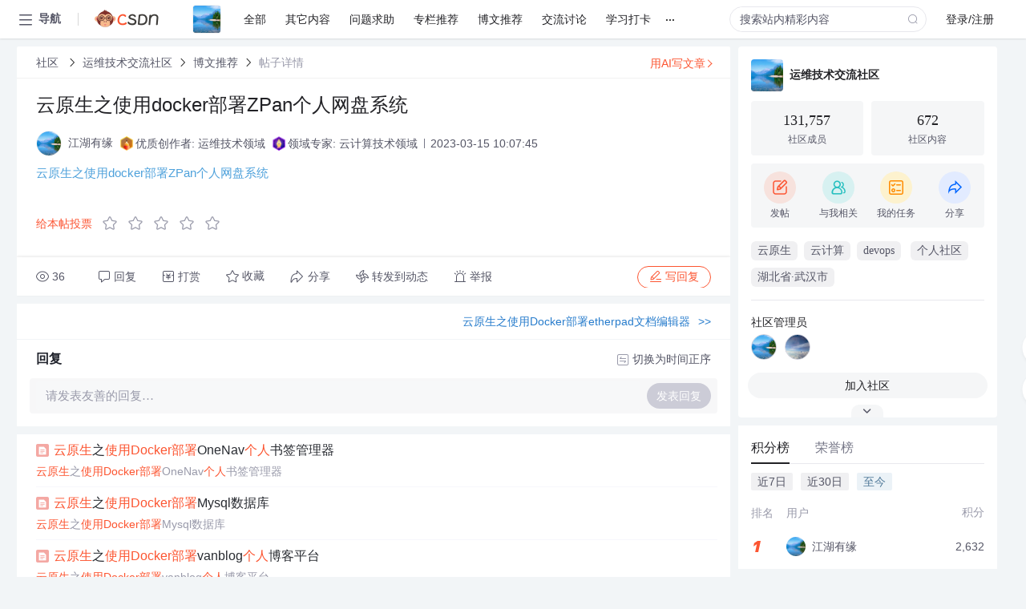

--- FILE ---
content_type: text/html; charset=utf-8
request_url: https://bbs.csdn.net/topics/614065672
body_size: 15096
content:
<!doctype html><html lang="zh" data-server-rendered="true" data-v-6816b447><head><title>云原生之使用docker部署ZPan个人网盘系统-CSDN社区</title> <meta name="keywords" content=""> <meta name="description" content="以下内容是CSDN社区关于云原生之使用docker部署ZPan个人网盘系统相关内容，如果想了解更多关于运维技术交流社区社区其他内容，请访问CSDN社区。"> <meta http-equiv="content-type" content="text/html;charset=utf-8"> <meta name="viewport" content="width=device-width"> <meta name="referrer" content="always"> <!----> <!----> <meta name="applicable-device" content="pc"> <!----> <!----> <!----> <!----> <!----> <!----> <!----> <link rel="shortcut icon" href="https://g.csdnimg.cn/static/logo/favicon32.ico" type="image/x-icon"> <link rel="canonical" href="https://bbs.csdn.net/topics/614065672"> 
          <meta name="csdnFooter" content='{"type":"2","el":".public_pc_right_footer2020"}'>
       <!----> 
          <meta name="report" content={"spm":"1035.2249","pid":"ucenter","extra":"{\"id\":338494,\"topicId\":614065672}"} />
       <script src="https://g.csdnimg.cn/??lib/jquery/1.12.4/jquery.min.js,user-tooltip/2.7/user-tooltip.js,lib/qrcode/1.0.0/qrcode.min.js"></script> <script src='//g.csdnimg.cn/common/csdn-report/report.js' type='text/javascript'></script> 
         <script src="https://g.csdnimg.cn/user-ordercart/2.1.0/user-ordercart.js?ts=2.1.0"></script>
       <!----> 
          <script src="https://g.csdnimg.cn/common/csdn-login-box/csdn-login-box.js" defer></script>
       
         <script src="https://g.csdnimg.cn/user-ordertip/3.0.2/user-ordertip.js?t=3.0.2"></script>
       <!----> <!----> 
         <script src="https://g.csdnimg.cn/user-accusation/1.0.3/user-accusation.js"></script>
       
        <script type="application/ld+json">
          {
            "@context": "https://ziyuan.baidu.com/contexts/cambrian.jsonld",
            "@id": "https://bbs.csdn.net/topics/614065672",
            "appid": "1638831770136827",
            "pubDate": "2023-03-15T10:07:45+08:00",
            "title": "云原生之使用docker部署ZPan个人网盘系统",
            "upDate": "2023-03-15T10:07:45+08:00"
          }
        </script>
       <!----> <!----> <!----> <!----><link rel="stylesheet" href="https://csdnimg.cn/release/cmsfe/public/css/common.3b782f12.css"><link rel="stylesheet" href="https://csdnimg.cn/release/cmsfe/public/css/tpl/ccloud-detail/index.9badf0c8.css"></head> <body><!----> <div id="app"><div><div class="main"><div class="page-container page-component"><div data-v-6816b447><div class="home_wrap" style="padding-top:48px;background-color:#f2f5f7;" data-v-6816b447><div data-v-6816b447>
        <script type="text/javascript" src="https://g.csdnimg.cn/lib/swiper/6.0.4/js/swiper.js" defer></script>
      </div> <div id="floor-user-content_562" data-editor="1111" data-v-6816b447><div comp-data="[object Object]" data-v-229a00b0><div data-v-51b52e74 data-v-229a00b0><div id="pub-short" data-v-51b52e74></div> <div id="pub-long" data-v-51b52e74></div></div> <!----> <div class="content detail-content-box cloud-maintainer" data-v-229a00b0><div class="detail-container com-list-box" data-v-4a5a7f56 data-v-229a00b0><div class="detail-main" data-v-4a5a7f56><div class="inner" data-v-4a5a7f56><div class="msgComponent" data-v-56585d28 data-v-4a5a7f56><!----> <div class="cloud-breadcrumb" data-v-56585d28><div aria-label="Breadcrumb" role="navigation" class="el-breadcrumb" data-v-56585d28><span class="el-breadcrumb__item" data-v-56585d28><span role="link" class="el-breadcrumb__inner"><a href="https://bbs.csdn.net" class="active" data-v-56585d28>
          社区
        </a></span><span role="presentation" class="el-breadcrumb__separator"></span></span> <span class="el-breadcrumb__item" data-v-56585d28><span role="link" class="el-breadcrumb__inner"><a href="https://bbs.csdn.net/forums/compute" class="active" data-v-56585d28>运维技术交流社区</a></span><span role="presentation" class="el-breadcrumb__separator"></span></span> <span class="el-breadcrumb__item" data-v-56585d28><span role="link" class="el-breadcrumb__inner"><a href="https://bbs.csdn.net/forums/compute?typeId=2515653" class="active" data-v-56585d28>博文推荐</a></span><span role="presentation" class="el-breadcrumb__separator"></span></span> <span class="el-breadcrumb__item" data-v-56585d28><span role="link" class="el-breadcrumb__inner"><a href="" class="forbit" data-v-56585d28>帖子详情</a></span><span role="presentation" class="el-breadcrumb__separator"></span></span></div></div> <!----> <div class="type-main" data-v-56585d28><!----> <div class="rich-text msg-item msg-rich" data-v-0c168368 data-v-56585d28><div class="item-desc-wrap" data-v-0c168368><div class="item-title" data-v-0c168368><!----> <div class="blog" style="padding-top: 17px;" data-v-0c168368><div class="flex align-items-center" data-v-0c168368><!----> <h1 data-v-0c168368>云原生之使用docker部署ZPan个人网盘系统</h1></div> <div class="user-card" data-v-0c168368><div class="user-title flex align-center" data-v-21e3c89c data-v-0c168368><a href="https://blog.csdn.net/jks212454" target="_blank" class="flex align-center" data-v-21e3c89c><img src="https://profile-avatar.csdnimg.cn/22e7003ab657439ebd06e1ad762a7c7a_jks212454.jpg!1" alt class="head" data-v-21e3c89c> <span class="name" data-v-21e3c89c>江湖有缘</span></a> <span class="cop flex1" data-v-21e3c89c><!----> <!----> <div class="cop-name" data-v-21e3c89c><img src="https://i-operation.csdnimg.cn/images/b6e4d056bf60411fb3dca60bc68c7b39.png" alt data-v-21e3c89c> <span data-v-21e3c89c>优质创作者: 运维技术领域</span></div><div class="cop-name" data-v-21e3c89c><img src="https://i-operation.csdnimg.cn/images/586260c6ecd54b20be60ced2d94df1d8.png" alt data-v-21e3c89c> <span data-v-21e3c89c>领域专家: 云计算技术领域</span></div> <span class="cop-p time" data-v-21e3c89c>2023-03-15 10:07:45</span>  <!----></span> <div class="foot-btn-more" data-v-21e3c89c><!----> <!----></div></div></div> <!----> <!----> <!----> <div id="blogDetail2" class="markdown_views htmledit_views" data-v-0c168368><p><a href="https://blog.csdn.net/jks212454/article/details/129506736?spm&#61;1001.2014.3001.5501" target="_blank">云原生之使用docker部署ZPan个人网盘系统</a></p>
</div></div></div></div> <div class="test" data-v-0c168368>
      ...全文
    </div> <!----></div> <!----> <!----> <!----> <!----> <!----> <div class="vote-outer" style="margin-bottom: 16px;" data-v-56585d28><div class="vote-content" data-v-6331320d data-v-56585d28></div></div> <div class="rates-outer flex align-items-center" data-v-756eb1fa data-v-56585d28><!----> <div role="slider" aria-valuenow="0" aria-valuemin="0" aria-valuemax="5" tabindex="0" class="el-rate" data-v-756eb1fa><span class="el-rate__item" style="cursor:pointer;"><i class="el-rate__icon el-icon-star-off" style="color:#999AAA;"><!----></i></span><span class="el-rate__item" style="cursor:pointer;"><i class="el-rate__icon el-icon-star-off" style="color:#999AAA;"><!----></i></span><span class="el-rate__item" style="cursor:pointer;"><i class="el-rate__icon el-icon-star-off" style="color:#999AAA;"><!----></i></span><span class="el-rate__item" style="cursor:pointer;"><i class="el-rate__icon el-icon-star-off" style="color:#999AAA;"><!----></i></span><span class="el-rate__item" style="cursor:pointer;"><i class="el-rate__icon el-icon-star-off" style="color:#999AAA;"><!----></i></span><span class="el-rate__text" style="color:#555666;"></span></div></div> <!----> <!----></div> <div class="detail-commentbar-box" data-v-56585d28><div class="commentToolbar" data-v-d10a0ac8 data-v-56585d28><div class="user-operate clearTpaErr" data-v-d10a0ac8><span class="sacn" data-v-d10a0ac8><i class="tool-icon icon-sacn" data-v-d10a0ac8></i><span class="num" data-v-d10a0ac8>36</span></span> <span data-report-click="{&quot;spm&quot;:&quot;3001.5988&quot;}" class="reply" data-v-d10a0ac8><i class="tool-icon icon-reply" data-v-d10a0ac8></i><span data-v-d10a0ac8>回复</span></span> <!----> <span class="pay-money" data-v-d10a0ac8><i class="tool-icon icon-pay" data-v-d10a0ac8></i><span data-v-d10a0ac8>打赏</span></span> <span data-report-click="{&quot;spm&quot;:&quot;3001.5987&quot;}" class="collect" data-v-d10a0ac8><i class="tool-icon icon-collect" data-v-d10a0ac8></i>收藏<!----></span> <div class="handle-item share" data-v-ca030a68 data-v-d10a0ac8><span height="384" data-v-ca030a68><div role="tooltip" id="el-popover-8425" aria-hidden="true" class="el-popover el-popper popo share-popover" style="width:265px;display:none;"><!----><div id="tool-QRcode" class="QRcode" data-v-ca030a68><img src="https://csdnimg.cn/release/cmsfe/public/img/shareBg5.9eaaa691.png" alt="" class="share-bg" data-v-ca030a68> <div class="share-bg-box" data-v-ca030a68><div class="share-content" data-v-ca030a68><img src="https://profile-avatar.csdnimg.cn/22e7003ab657439ebd06e1ad762a7c7a_jks212454.jpg!1" alt="" class="share-avatar" data-v-ca030a68> <div class="share-tit" data-v-ca030a68>云原生之使用docker部署ZPan个人网盘系统</div> <div class="share-dec" data-v-ca030a68>云原生之使用docker部署ZPan个人网盘系统 </div> <span class="copy-share-url" data-v-ca030a68>复制链接</span> <div class="shareText" data-v-ca030a68>
            
          </div></div> <div class="share-code" data-v-ca030a68><div class="qrcode" data-v-ca030a68></div> <div class="share-code-text" data-v-ca030a68>扫一扫</div></div></div></div> </div><span class="el-popover__reference-wrapper"><div class="tool-btn share" data-v-d10a0ac8><i class="cty-share" data-v-d10a0ac8></i> <span data-v-d10a0ac8>分享</span></div></span></span></div> <span class="blink-btn" data-v-d10a0ac8><i class="icon-blink" data-v-d10a0ac8></i> <span data-v-d10a0ac8>转发到动态</span></span> <!----> <!----> <span class="report" data-v-d10a0ac8><i class="tool-icon icon-report" data-v-d10a0ac8></i><span data-v-d10a0ac8>举报</span></span> <div class="edit-item" data-v-829a41e2 data-v-d10a0ac8><!----></div> <!----> <div class="reply-box" data-v-d10a0ac8><span data-report-click="{&quot;spm&quot;:&quot;3001.5990&quot;}" class="reply reply-act" data-v-d10a0ac8><i class="icon-edit" data-v-d10a0ac8></i>
        写回复</span></div></div> <!----> <!----> <!----> <!----> <div class="el-dialog__wrapper" style="display:none;" data-v-d10a0ac8><div role="dialog" aria-modal="true" aria-label="配置赞助广告" class="el-dialog topicad-dialog" style="margin-top:15vh;width:500px;"><div class="el-dialog__header"><span class="el-dialog__title">配置赞助广告</span><button type="button" aria-label="Close" class="el-dialog__headerbtn"><i class="el-dialog__close el-icon el-icon-close"></i></button></div><!----><div class="el-dialog__footer"><span class="dialog-footer"><button type="button" class="el-button el-button--default el-button--middle"><!----><!----><span>取 消</span></button> <button type="button" class="el-button el-button--primary submit"><!----><!----><span>
      确 定
    </span></button></span></div></div></div></div></div> <!----> <a href="https://mp.csdn.net/edit?guide=1" target="_blank" data-report-click="{&quot;spm&quot;:&quot;3001.9713&quot;}" data-report-query="spm=3001.9713" class="ai-assistant-entrance" data-v-56585d28><span data-v-56585d28>用AI写文章</span> <span class="r-arrow" data-v-56585d28></span></a></div> <!----> <div class="Comment" data-v-aeae4ab6 data-v-4a5a7f56><!----> <header class="reply-header" data-v-aeae4ab6><div class="reply-info" data-v-aeae4ab6><!---->回复</div> <div class="rit-btn" data-v-aeae4ab6><i class="icon icon-switch" data-v-aeae4ab6></i> <span data-v-aeae4ab6>切换为时间正序</span></div></header> <div class="comment-plugin" data-v-1ba719dd data-v-aeae4ab6><div class="init-box" data-v-1ba719dd><div class="input-box" data-v-1ba719dd>请发表友善的回复…</div> <div class="btn-reply" data-v-1ba719dd>发表回复</div></div> <div data-v-1ba719dd><div class="rich-editor detailReplay" style="display:none;" data-v-06960096 data-v-1ba719dd><!----> <!----> <!----> <div id="mdEditor" class="area" data-v-06960096></div></div></div> <div class="el-dialog__wrapper" style="display:none;" data-v-1ba719dd><div role="dialog" aria-modal="true" aria-label="dialog" class="el-dialog redEnvolope-form-reward-dialog" style="margin-top:15vh;width:400px;"><div class="el-dialog__header"><div class="el-dialog__custom-header"><span class="main_title">打赏红包</span> <img src="[data-uri]" alt="" class="close"></div><!----></div><!----><div class="el-dialog__footer"><span class="dialog-footer"><div class="pay-number"><span>需支付:</span> <span>0.00 </span> <span>元</span></div> <button type="button" class="el-button el-button--default el-button--middle"><!----><!----><span>取 消</span></button> <button type="button" class="el-button el-button--primary disable submit"><!----><!----><span>确 定</span></button></span></div></div></div></div> <!----> <!----></div> <xg-player examineInfo="[object Object]" optionsConfig="[object Object]" data-v-4a5a7f56></xg-player> <div class="recommendList" data-v-ca2d15ac data-v-4a5a7f56><div data-report-view="{&quot;mod&quot;:&quot;popu_645&quot;,&quot;index&quot;:&quot;1&quot;,&quot;dest&quot;:&quot;https://blog.csdn.net/jks212454/article/details/128456147&quot;,&quot;strategy&quot;:&quot;2~default~OPENSEARCH~Rate&quot;,&quot;extra&quot;:&quot;{\&quot;utm_medium\&quot;:\&quot;distribute.pc_relevant_bbs_down_v2.none-task-blog-2~default~OPENSEARCH~Rate-1-128456147-bbs-614065672.264^v3^pc_relevant_bbs_down_cate\&quot;,\&quot;dist_request_id\&quot;:\&quot;1768734311073_86230\&quot;}&quot;,&quot;spm&quot;:&quot;1035.2023.3001.6557&quot;}" class="list-item" data-v-ca2d15ac><div class="recommend-title" data-v-ca2d15ac><img src="[data-uri]" alt data-v-ca2d15ac> <a target="_blank" href="https://blog.csdn.net/jks212454/article/details/128456147" data-report-click="{&quot;mod&quot;:&quot;popu_645&quot;,&quot;index&quot;:&quot;1&quot;,&quot;dest&quot;:&quot;https://blog.csdn.net/jks212454/article/details/128456147&quot;,&quot;strategy&quot;:&quot;2~default~OPENSEARCH~Rate&quot;,&quot;extra&quot;:&quot;{\&quot;utm_medium\&quot;:\&quot;distribute.pc_relevant_bbs_down_v2.none-task-blog-2~default~OPENSEARCH~Rate-1-128456147-bbs-614065672.264^v3^pc_relevant_bbs_down_cate\&quot;,\&quot;dist_request_id\&quot;:\&quot;1768734311073_86230\&quot;}&quot;,&quot;spm&quot;:&quot;1035.2023.3001.6557&quot;}" data-report-query="spm=1035.2023.3001.6557&amp;utm_medium=distribute.pc_relevant_bbs_down_v2.none-task-blog-2~default~OPENSEARCH~Rate-1-128456147-bbs-614065672.264^v3^pc_relevant_bbs_down_cate&amp;depth_1-utm_source=distribute.pc_relevant_bbs_down_v2.none-task-blog-2~default~OPENSEARCH~Rate-1-128456147-bbs-614065672.264^v3^pc_relevant_bbs_down_cate" class="title" data-v-ca2d15ac><em>云原生</em>之<em>使用</em><em>Docker</em><em>部署</em>OneNav<em>个人</em>书签管理器</a></div> <a target="_blank" href="https://blog.csdn.net/jks212454/article/details/128456147" data-report-click="{&quot;mod&quot;:&quot;popu_645&quot;,&quot;index&quot;:&quot;1&quot;,&quot;dest&quot;:&quot;https://blog.csdn.net/jks212454/article/details/128456147&quot;,&quot;strategy&quot;:&quot;2~default~OPENSEARCH~Rate&quot;,&quot;extra&quot;:&quot;{\&quot;utm_medium\&quot;:\&quot;distribute.pc_relevant_bbs_down_v2.none-task-blog-2~default~OPENSEARCH~Rate-1-128456147-bbs-614065672.264^v3^pc_relevant_bbs_down_cate\&quot;,\&quot;dist_request_id\&quot;:\&quot;1768734311073_86230\&quot;}&quot;,&quot;spm&quot;:&quot;1035.2023.3001.6557&quot;}" data-report-query="spm=1035.2023.3001.6557&amp;utm_medium=distribute.pc_relevant_bbs_down_v2.none-task-blog-2~default~OPENSEARCH~Rate-1-128456147-bbs-614065672.264^v3^pc_relevant_bbs_down_cate&amp;depth_1-utm_source=distribute.pc_relevant_bbs_down_v2.none-task-blog-2~default~OPENSEARCH~Rate-1-128456147-bbs-614065672.264^v3^pc_relevant_bbs_down_cate" class="desc" data-v-ca2d15ac><em>云原生</em>之<em>使用</em><em>Docker</em><em>部署</em>OneNav<em>个人</em>书签管理器</a></div><div data-report-view="{&quot;mod&quot;:&quot;popu_645&quot;,&quot;index&quot;:&quot;2&quot;,&quot;dest&quot;:&quot;https://blog.csdn.net/jks212454/article/details/128314856&quot;,&quot;strategy&quot;:&quot;2~default~OPENSEARCH~Rate&quot;,&quot;extra&quot;:&quot;{\&quot;utm_medium\&quot;:\&quot;distribute.pc_relevant_bbs_down_v2.none-task-blog-2~default~OPENSEARCH~Rate-2-128314856-bbs-614065672.264^v3^pc_relevant_bbs_down_cate\&quot;,\&quot;dist_request_id\&quot;:\&quot;1768734311073_86230\&quot;}&quot;,&quot;spm&quot;:&quot;1035.2023.3001.6557&quot;}" class="list-item" data-v-ca2d15ac><div class="recommend-title" data-v-ca2d15ac><img src="[data-uri]" alt data-v-ca2d15ac> <a target="_blank" href="https://blog.csdn.net/jks212454/article/details/128314856" data-report-click="{&quot;mod&quot;:&quot;popu_645&quot;,&quot;index&quot;:&quot;2&quot;,&quot;dest&quot;:&quot;https://blog.csdn.net/jks212454/article/details/128314856&quot;,&quot;strategy&quot;:&quot;2~default~OPENSEARCH~Rate&quot;,&quot;extra&quot;:&quot;{\&quot;utm_medium\&quot;:\&quot;distribute.pc_relevant_bbs_down_v2.none-task-blog-2~default~OPENSEARCH~Rate-2-128314856-bbs-614065672.264^v3^pc_relevant_bbs_down_cate\&quot;,\&quot;dist_request_id\&quot;:\&quot;1768734311073_86230\&quot;}&quot;,&quot;spm&quot;:&quot;1035.2023.3001.6557&quot;}" data-report-query="spm=1035.2023.3001.6557&amp;utm_medium=distribute.pc_relevant_bbs_down_v2.none-task-blog-2~default~OPENSEARCH~Rate-2-128314856-bbs-614065672.264^v3^pc_relevant_bbs_down_cate&amp;depth_1-utm_source=distribute.pc_relevant_bbs_down_v2.none-task-blog-2~default~OPENSEARCH~Rate-2-128314856-bbs-614065672.264^v3^pc_relevant_bbs_down_cate" class="title" data-v-ca2d15ac><em>云原生</em>之<em>使用</em><em>Docker</em><em>部署</em>Mysql数据库</a></div> <a target="_blank" href="https://blog.csdn.net/jks212454/article/details/128314856" data-report-click="{&quot;mod&quot;:&quot;popu_645&quot;,&quot;index&quot;:&quot;2&quot;,&quot;dest&quot;:&quot;https://blog.csdn.net/jks212454/article/details/128314856&quot;,&quot;strategy&quot;:&quot;2~default~OPENSEARCH~Rate&quot;,&quot;extra&quot;:&quot;{\&quot;utm_medium\&quot;:\&quot;distribute.pc_relevant_bbs_down_v2.none-task-blog-2~default~OPENSEARCH~Rate-2-128314856-bbs-614065672.264^v3^pc_relevant_bbs_down_cate\&quot;,\&quot;dist_request_id\&quot;:\&quot;1768734311073_86230\&quot;}&quot;,&quot;spm&quot;:&quot;1035.2023.3001.6557&quot;}" data-report-query="spm=1035.2023.3001.6557&amp;utm_medium=distribute.pc_relevant_bbs_down_v2.none-task-blog-2~default~OPENSEARCH~Rate-2-128314856-bbs-614065672.264^v3^pc_relevant_bbs_down_cate&amp;depth_1-utm_source=distribute.pc_relevant_bbs_down_v2.none-task-blog-2~default~OPENSEARCH~Rate-2-128314856-bbs-614065672.264^v3^pc_relevant_bbs_down_cate" class="desc" data-v-ca2d15ac><em>云原生</em>之<em>使用</em><em>Docker</em><em>部署</em>Mysql数据库</a></div><div data-report-view="{&quot;mod&quot;:&quot;popu_645&quot;,&quot;index&quot;:&quot;3&quot;,&quot;dest&quot;:&quot;https://blog.csdn.net/jks212454/article/details/130448820&quot;,&quot;strategy&quot;:&quot;2~default~OPENSEARCH~Rate&quot;,&quot;extra&quot;:&quot;{\&quot;utm_medium\&quot;:\&quot;distribute.pc_relevant_bbs_down_v2.none-task-blog-2~default~OPENSEARCH~Rate-3-130448820-bbs-614065672.264^v3^pc_relevant_bbs_down_cate\&quot;,\&quot;dist_request_id\&quot;:\&quot;1768734311073_86230\&quot;}&quot;,&quot;spm&quot;:&quot;1035.2023.3001.6557&quot;}" class="list-item" data-v-ca2d15ac><div class="recommend-title" data-v-ca2d15ac><img src="[data-uri]" alt data-v-ca2d15ac> <a target="_blank" href="https://blog.csdn.net/jks212454/article/details/130448820" data-report-click="{&quot;mod&quot;:&quot;popu_645&quot;,&quot;index&quot;:&quot;3&quot;,&quot;dest&quot;:&quot;https://blog.csdn.net/jks212454/article/details/130448820&quot;,&quot;strategy&quot;:&quot;2~default~OPENSEARCH~Rate&quot;,&quot;extra&quot;:&quot;{\&quot;utm_medium\&quot;:\&quot;distribute.pc_relevant_bbs_down_v2.none-task-blog-2~default~OPENSEARCH~Rate-3-130448820-bbs-614065672.264^v3^pc_relevant_bbs_down_cate\&quot;,\&quot;dist_request_id\&quot;:\&quot;1768734311073_86230\&quot;}&quot;,&quot;spm&quot;:&quot;1035.2023.3001.6557&quot;}" data-report-query="spm=1035.2023.3001.6557&amp;utm_medium=distribute.pc_relevant_bbs_down_v2.none-task-blog-2~default~OPENSEARCH~Rate-3-130448820-bbs-614065672.264^v3^pc_relevant_bbs_down_cate&amp;depth_1-utm_source=distribute.pc_relevant_bbs_down_v2.none-task-blog-2~default~OPENSEARCH~Rate-3-130448820-bbs-614065672.264^v3^pc_relevant_bbs_down_cate" class="title" data-v-ca2d15ac><em>云原生</em>之<em>使用</em><em>Docker</em><em>部署</em>vanblog<em>个人</em>博客平台</a></div> <a target="_blank" href="https://blog.csdn.net/jks212454/article/details/130448820" data-report-click="{&quot;mod&quot;:&quot;popu_645&quot;,&quot;index&quot;:&quot;3&quot;,&quot;dest&quot;:&quot;https://blog.csdn.net/jks212454/article/details/130448820&quot;,&quot;strategy&quot;:&quot;2~default~OPENSEARCH~Rate&quot;,&quot;extra&quot;:&quot;{\&quot;utm_medium\&quot;:\&quot;distribute.pc_relevant_bbs_down_v2.none-task-blog-2~default~OPENSEARCH~Rate-3-130448820-bbs-614065672.264^v3^pc_relevant_bbs_down_cate\&quot;,\&quot;dist_request_id\&quot;:\&quot;1768734311073_86230\&quot;}&quot;,&quot;spm&quot;:&quot;1035.2023.3001.6557&quot;}" data-report-query="spm=1035.2023.3001.6557&amp;utm_medium=distribute.pc_relevant_bbs_down_v2.none-task-blog-2~default~OPENSEARCH~Rate-3-130448820-bbs-614065672.264^v3^pc_relevant_bbs_down_cate&amp;depth_1-utm_source=distribute.pc_relevant_bbs_down_v2.none-task-blog-2~default~OPENSEARCH~Rate-3-130448820-bbs-614065672.264^v3^pc_relevant_bbs_down_cate" class="desc" data-v-ca2d15ac><em>云原生</em>之<em>使用</em><em>Docker</em><em>部署</em>vanblog<em>个人</em>博客平台</a></div><div data-report-view="{&quot;mod&quot;:&quot;popu_645&quot;,&quot;index&quot;:&quot;4&quot;,&quot;dest&quot;:&quot;https://blog.csdn.net/jks212454/article/details/130975432&quot;,&quot;strategy&quot;:&quot;2~default~OPENSEARCH~Rate&quot;,&quot;extra&quot;:&quot;{\&quot;utm_medium\&quot;:\&quot;distribute.pc_relevant_bbs_down_v2.none-task-blog-2~default~OPENSEARCH~Rate-4-130975432-bbs-614065672.264^v3^pc_relevant_bbs_down_cate\&quot;,\&quot;dist_request_id\&quot;:\&quot;1768734311073_86230\&quot;}&quot;,&quot;spm&quot;:&quot;1035.2023.3001.6557&quot;}" class="list-item" data-v-ca2d15ac><div class="recommend-title" data-v-ca2d15ac><img src="[data-uri]" alt data-v-ca2d15ac> <a target="_blank" href="https://blog.csdn.net/jks212454/article/details/130975432" data-report-click="{&quot;mod&quot;:&quot;popu_645&quot;,&quot;index&quot;:&quot;4&quot;,&quot;dest&quot;:&quot;https://blog.csdn.net/jks212454/article/details/130975432&quot;,&quot;strategy&quot;:&quot;2~default~OPENSEARCH~Rate&quot;,&quot;extra&quot;:&quot;{\&quot;utm_medium\&quot;:\&quot;distribute.pc_relevant_bbs_down_v2.none-task-blog-2~default~OPENSEARCH~Rate-4-130975432-bbs-614065672.264^v3^pc_relevant_bbs_down_cate\&quot;,\&quot;dist_request_id\&quot;:\&quot;1768734311073_86230\&quot;}&quot;,&quot;spm&quot;:&quot;1035.2023.3001.6557&quot;}" data-report-query="spm=1035.2023.3001.6557&amp;utm_medium=distribute.pc_relevant_bbs_down_v2.none-task-blog-2~default~OPENSEARCH~Rate-4-130975432-bbs-614065672.264^v3^pc_relevant_bbs_down_cate&amp;depth_1-utm_source=distribute.pc_relevant_bbs_down_v2.none-task-blog-2~default~OPENSEARCH~Rate-4-130975432-bbs-614065672.264^v3^pc_relevant_bbs_down_cate" class="title" data-v-ca2d15ac><em>云原生</em>之<em>使用</em><em>Docker</em><em>部署</em>Jpom运维平台</a></div> <a target="_blank" href="https://blog.csdn.net/jks212454/article/details/130975432" data-report-click="{&quot;mod&quot;:&quot;popu_645&quot;,&quot;index&quot;:&quot;4&quot;,&quot;dest&quot;:&quot;https://blog.csdn.net/jks212454/article/details/130975432&quot;,&quot;strategy&quot;:&quot;2~default~OPENSEARCH~Rate&quot;,&quot;extra&quot;:&quot;{\&quot;utm_medium\&quot;:\&quot;distribute.pc_relevant_bbs_down_v2.none-task-blog-2~default~OPENSEARCH~Rate-4-130975432-bbs-614065672.264^v3^pc_relevant_bbs_down_cate\&quot;,\&quot;dist_request_id\&quot;:\&quot;1768734311073_86230\&quot;}&quot;,&quot;spm&quot;:&quot;1035.2023.3001.6557&quot;}" data-report-query="spm=1035.2023.3001.6557&amp;utm_medium=distribute.pc_relevant_bbs_down_v2.none-task-blog-2~default~OPENSEARCH~Rate-4-130975432-bbs-614065672.264^v3^pc_relevant_bbs_down_cate&amp;depth_1-utm_source=distribute.pc_relevant_bbs_down_v2.none-task-blog-2~default~OPENSEARCH~Rate-4-130975432-bbs-614065672.264^v3^pc_relevant_bbs_down_cate" class="desc" data-v-ca2d15ac><em>云原生</em>之<em>使用</em><em>Docker</em><em>部署</em>Jpom运维平台</a></div></div></div></div> <div class="public_pc_right_footer2020" style="display:none;" data-v-4a5a7f56></div></div> <div id="right-floor-user-content_562" data-editor="{&quot;type&quot;:&quot;floor&quot;,&quot;pageId&quot;:143,&quot;floorId&quot;:562}" class="user-right-floor right-box main-box detail-user-right" data-v-229a00b0><div class="__vuescroll" style="height:100%;width:100%;padding:0;position:relative;overflow:hidden;"><div class="__panel __hidebar" style="position:relative;box-sizing:border-box;height:100%;overflow-y:hidden;overflow-x:hidden;transform-origin:;transform:;"><div class="__view" style="position:relative;box-sizing:border-box;min-width:100%;min-height:100%;"><!----><div comp-data="[object Object]" baseInfo="[object Object]" community="[object Object]" class="introduce" data-v-4722a3ae><div class="introduce-title" data-v-4722a3ae><div class="img-info" data-v-4722a3ae><a href="https://bbs.csdn.net/forums/compute" class="community-img" data-v-4722a3ae><img src="https://img-community.csdnimg.cn/avatar/07cc5c934eb8432ca91eb16135a61d60.png" alt data-v-4722a3ae> <div title="运维技术交流社区" class="community-name" data-v-4722a3ae>
          运维技术交流社区
        </div></a></div></div> <div class="content" data-v-4722a3ae><div class="detail" data-v-4722a3ae><div title="131757" class="item" data-v-4722a3ae><p class="num" data-v-4722a3ae>
          131,757
          </p> <p class="desc" data-v-4722a3ae>
          社区成员
        </p></div> <div title="672" class="item" data-v-4722a3ae><a href="https://bbs.csdn.net/forums/compute" target="_blank" data-v-4722a3ae><p class="num" data-v-4722a3ae>
            672 
            </p> <p class="desc" data-v-4722a3ae>
            社区内容
          </p></a></div></div> <div class="detail-btns" data-v-4722a3ae><div class="community-ctrl-btns_wrapper" data-v-0ebf603c data-v-4722a3ae><div class="community-ctrl-btns" data-v-0ebf603c><div class="community-ctrl-btns_item" data-v-0ebf603c><div data-v-160be461 data-v-0ebf603c><div data-report-click="{&quot;spm&quot;:&quot;3001.5975&quot;}" data-v-160be461><img src="https://csdnimg.cn/release/cmsfe/public/img/topic.427195d5.png" alt="" class="img sendTopic" data-v-160be461 data-v-0ebf603c> <span data-v-160be461 data-v-0ebf603c>发帖</span></div> <!----> <!----></div></div><div class="community-ctrl-btns_item" data-v-0ebf603c><div data-v-0ebf603c><img src="https://csdnimg.cn/release/cmsfe/public/img/me.40a70ab0.png" alt="" class="img me" data-v-0ebf603c> <span data-v-0ebf603c>与我相关</span></div></div><div class="community-ctrl-btns_item" data-v-0ebf603c><div data-v-0ebf603c><img src="https://csdnimg.cn/release/cmsfe/public/img/task.87b52881.png" alt="" class="img task" data-v-0ebf603c> <span data-v-0ebf603c>我的任务</span></div></div><div class="community-ctrl-btns_item" data-v-0ebf603c><div class="community-share" data-v-4ca34db9 data-v-0ebf603c><div class="handle-item share" data-v-ca030a68 data-v-4ca34db9><span height="384" data-v-ca030a68><div role="tooltip" id="el-popover-2477" aria-hidden="true" class="el-popover el-popper popo share-popover" style="width:265px;display:none;"><!----><div id="tool-QRcode" class="QRcode" data-v-ca030a68><img src="https://csdnimg.cn/release/cmsfe/public/img/shareBg1.98114ddf.png" alt="" class="share-bg" data-v-ca030a68> <div class="share-bg-box" data-v-ca030a68><div class="share-content" data-v-ca030a68><img src="https://img-community.csdnimg.cn/avatar/07cc5c934eb8432ca91eb16135a61d60.png" alt="" class="share-avatar" data-v-ca030a68> <div class="share-tit" data-v-ca030a68>运维技术交流社区</div> <div class="share-dec" data-v-ca030a68>欢迎云计算、网络、云原生、大数据、服务器、Devops、python等领域工程师，一起互相学习交流，提升技术！</div> <span class="copy-share-url" data-v-ca030a68>复制链接</span> <div class="shareText" data-v-ca030a68>
            
          </div></div> <div class="share-code" data-v-ca030a68><div class="qrcode" data-v-ca030a68></div> <div class="share-code-text" data-v-ca030a68>扫一扫</div></div></div></div> </div><span class="el-popover__reference-wrapper"><div data-v-0ebf603c><img src="https://csdnimg.cn/release/cmsfe/public/img/share-circle.3e0b7822.png" alt="" class="img share" data-v-0ebf603c> <span data-v-0ebf603c>分享</span></div></span></span></div> <!----></div></div></div> <!----> <div data-v-4fb59baf data-v-0ebf603c><div class="el-dialog__wrapper ccloud-pop-outer2" style="display:none;" data-v-4fb59baf><div role="dialog" aria-modal="true" aria-label="dialog" class="el-dialog el-dialog--center" style="margin-top:15vh;width:70%;"><div class="el-dialog__header"><span class="el-dialog__title"></span><!----></div><!----><div class="el-dialog__footer"><span class="dialog-footer clearfix" data-v-4fb59baf><div class="confirm-btm fr" data-v-4fb59baf>确定</div></span></div></div></div></div></div></div></div> <div style="display:none;" data-v-4722a3ae data-v-4722a3ae><!----> <div class="introduce-desc" data-v-4722a3ae><div class="introduce-desc-title" data-v-4722a3ae>社区描述</div> <span data-v-4722a3ae> 欢迎云计算、网络、云原生、大数据、服务器、Devops、python等领域工程师，一起互相学习交流，提升技术！ </span></div></div> <div class="introduce-text" data-v-4722a3ae><div class="label-box" data-v-4722a3ae><span class="label" data-v-4722a3ae>云原生</span><span class="label" data-v-4722a3ae>云计算</span><span class="label" data-v-4722a3ae>devops</span> <span class="label" data-v-4722a3ae>个人社区</span> <span class="label" data-v-4722a3ae>湖北省·武汉市</span></div></div> <!----> <div class="manage" data-v-4722a3ae><div class="manage-inner" data-v-4722a3ae><span data-v-4722a3ae>社区管理员</span> <ul data-v-4722a3ae><li data-v-4722a3ae><a href="https://blog.csdn.net/jks212454" target="_blank" class="start-img" data-v-4722a3ae><img src="https://profile-avatar.csdnimg.cn/22e7003ab657439ebd06e1ad762a7c7a_jks212454.jpg!1" alt="江湖有缘" class="el-tooltip item" data-v-4722a3ae data-v-4722a3ae></a></li><li data-v-4722a3ae><a href="https://blog.csdn.net/t_c_shaw" target="_blank" class="start-img" data-v-4722a3ae><img src="https://profile-avatar.csdnimg.cn/6cd570628e9b4eaa8285645fbc0025ce_t_c_shaw.jpg!1" alt="奇零才子" class="el-tooltip item" data-v-4722a3ae data-v-4722a3ae></a></li></ul></div></div> <div class="actions" data-v-4722a3ae><!----> <div style="flex:1;" data-v-4722a3ae><div class="join-btn" data-v-4722a3ae>
        加入社区
      </div></div> <!----> <!----></div> <div class="el-dialog__wrapper" style="display:none;" data-v-38c57799 data-v-4722a3ae><div role="dialog" aria-modal="true" aria-label="获取链接或二维码" class="el-dialog join-qrcode-dialog" style="margin-top:15vh;width:600px;"><div class="el-dialog__header"><span class="el-dialog__title">获取链接或二维码</span><button type="button" aria-label="Close" class="el-dialog__headerbtn"><i class="el-dialog__close el-icon el-icon-close"></i></button></div><!----><div class="el-dialog__footer"><span class="dialog-footer" data-v-38c57799></span></div></div></div> <div class="collapse-btn" data-v-4722a3ae><img src="[data-uri]" alt data-v-4722a3ae></div></div><!----><!----><div comp-data="[object Object]" baseInfo="[object Object]" typePage="detail" community="[object Object]" class="floor-user-right-rank" data-v-3d3affee><div class="el-tabs el-tabs--top" data-v-3d3affee><div class="el-tabs__header is-top"><div class="el-tabs__nav-wrap is-top"><div class="el-tabs__nav-scroll"><div role="tablist" class="el-tabs__nav is-top" style="transform:translateX(-0px);"><div class="el-tabs__active-bar is-top" style="width:0px;transform:translateX(0px);ms-transform:translateX(0px);webkit-transform:translateX(0px);"></div></div></div></div></div><div class="el-tabs__content"><div role="tabpanel" id="pane-integral" aria-labelledby="tab-integral" class="el-tab-pane" data-v-3d3affee></div><div role="tabpanel" aria-hidden="true" id="pane-3" aria-labelledby="tab-3" class="el-tab-pane" style="display:none;" data-v-3d3affee></div></div></div> <div class="floor-user-right-rank-score" data-v-608528ce data-v-3d3affee><div class="floor-user-right-rank-score-tabs" data-v-608528ce><ul data-v-608528ce><li data-v-608528ce>
        近7日
      </li><li data-v-608528ce>
        近30日
      </li><li class="active" data-v-608528ce>
        至今
      </li></ul></div> <div class="floor-user-right-rank-common" data-v-46cf600d data-v-608528ce><div class="rank-list" data-v-46cf600d><!----> <div class="no-data loading" data-v-46cf600d><i class="el-icon-loading" data-v-46cf600d></i> <p data-v-46cf600d>加载中</p></div> <!----> <a href="https:///compute/rank/list/total" target="_blank" class="show-more" data-v-46cf600d>
      查看更多榜单
    </a></div></div></div></div><div comp-data="[object Object]" baseInfo="[object Object]" typePage="detail" community="[object Object]" class="floor comunity-rule" data-v-3cfa4dbd><div class="title" data-v-3cfa4dbd>
    社区公告
  </div> <div class="contain" data-v-3cfa4dbd><div class="inner-content" data-v-3cfa4dbd><p>社区公告</p>

<p>欢迎辞与社区指南</p>

<p>亲爱的朋友们&#xff0c;</p>

<p>欢迎来到我们的技术交流社区&#xff01;这里是一个充满热情和技术交流的地方&#xff0c;我们诚挚地邀请每一位对运维技术感兴趣的朋友加入。无论您是经验丰富的专家&#xff0c;还是初出茅庐的新手&#xff0c;我们都期待您的参与。</p>

<p>社区规则与期望</p>

<ol><li>友好讨论&#xff1a;我们鼓励大家在这里友好讨论各种技术相关问题&#xff0c;分享知识和见解。</li><li>多多发帖&#xff1a;积极参与讨论&#xff0c;每天收获一点&#xff0c;相信您的技术会不断进步&#xff01;</li></ol>

<p>加入我们</p>

<p>我们期待与您一起携手共创一个更加精彩的技术世界&#xff01;立即扫码或点击链接加入我们吧&#xff01;</p>

<ul><li>主群&#xff08;已满&#xff09;&#xff1a;942602415</li><li>1群&#xff1a;906554602</li><li>2群&#xff1a;863915594</li></ul>

<p>由于主群人数已达上限&#xff0c;建议新朋友加入【QQ - IT运维技术交流群】&#xff1a;906554602 或选择其他可用的分群。</p>

<p>感谢您对我们社区的关注和支持&#xff01;如果您有任何疑问或需要帮助&#xff0c;请随时联系管理员。让我们共同维护一个积极向上、互帮互助的技术交流环境。</p>

<p>祝您在本社区中学习愉快&#xff0c;收获满满&#xff01;</p>

<p>注&#xff1a;请确保遵守所有社交平台的相关规定&#xff0c;保持良好的网络行为。</p>

<p> </p>
</div></div></div><div comp-data="[object Object]" baseInfo="[object Object]" typePage="detail" community="[object Object]" class="user-right-adimg empty-arr" data-v-15c6aa4f><div class="adImgs" data-v-2a6389b9 data-v-15c6aa4f><div class="img-outer" style="height:auto;" data-v-2a6389b9><img src="https://img-community.csdnimg.cn/bgimage/f6f2f7bb3dd54613b7a162d257bcccfb.jpg" class="hasUrl" data-v-2a6389b9></div> <div data-v-2a6389b9><!----></div></div></div><div comp-data="[object Object]" baseInfo="[object Object]" typePage="detail" class="ai-entrance" data-v-eb1c454c><p data-v-eb1c454c>试试用AI创作助手写篇文章吧</p> <div class="entrance-btn-line" data-v-eb1c454c><a href="https://mp.csdn.net/edit?guide=1" target="_blank" data-report-click="{&quot;spm&quot;:&quot;3001.9712&quot;}" data-report-query="spm=3001.9712" class="entrance-btn" data-v-eb1c454c>+ 用AI写文章</a></div></div></div></div></div></div></div></div></div></div> <!----></div></div></div> <div>
        <script type="text/javascript" src="https://g.csdnimg.cn/common/csdn-footer/csdn-footer.js" data-isfootertrack="false" defer></script>
      </div></div></div><script> window.__INITIAL_STATE__= {"csrf":"Mqx3keLd-RBPVWuSY2CuYyoZJIUOEkQIaN70","origin":"http:\u002F\u002Fbbs.csdn.net","isMobile":false,"cookie":"uuid_tt_dd=10_591358610-1768734311037-998095;","ip":"3.134.87.117","pageData":{"page":{"pageId":143,"title":"社区详情","keywords":"社区详情","description":"社区详情","ext":{"isMd":"true","armsfe1":"{pid:\"dyiaei5ihw@1a348e4d05c2c78\",appType:\"web\",imgUrl:\"https:\u002F\u002Farms-retcode.aliyuncs.com\u002Fr.png?\",sendResource:true,enableLinkTrace:true,behavior:true}","redPacketCfg":"{\"presetTitle\":[\"成就一亿技术人!\",\"大吉大利\",\"节日快乐\",\"Bug Free\",\"Hello World\",\"Be Greater Than Average!!\"],\"defaultTitle\":\"成就一亿技术人!\",\"preOpenSty\":{},\"redCardSty\":{}}","blogStar":"[{\"year\":\"2021\",\"enable\":true,\"communityIds\":[3859],\"url\":\"https:\u002F\u002Fbbs.csdn.net\u002Fsummary2021\"},{\"year\":\"2022\",\"enable\":true,\"communityIds\":[3860],\"url\":\"https:\u002F\u002Fbbs.csdn.net\u002Fsummary2022\"}]","mdVersion":"https:\u002F\u002Fcsdnimg.cn\u002Frelease\u002Fmarkdown-editor\u002F1.1.0\u002Fmarkdown-editor.js","componentSortCfg":"{   \"right\":[\"ratesInfo\",\"cty-profile\",\"pub-comp\",\"user-right-introduce\",\"post-event\",\"my-mission\", \"user-right-rank\",\"user-right-rule\",\"user-right-adimg\"] }","show_1024":"{\"enable\":false,\"useWhitelist\":false,\"whitelist\":[76215],\"home\":\"https:\u002F\u002F1111.csdn.net\u002F\",\"logo\":\"https:\u002F\u002Fimg-home.csdnimg.cn\u002Fimages\u002F20221104102741.png\",\"hideLive\":true}","iframes":"[\"3859\"]","pageCfg":"{\"disableDownloadPDF\": false,\"hideSponsor\":false}"}},"template":{"templateId":71,"templateComponentName":"ccloud-detail","title":"ccloud-detail","floorList":[{"floorId":562,"floorComponentName":"floor-user-content","title":"社区详情页","description":"社区详情页","indexOrder":3,"componentList":[{"componentName":"baseInfo","componentDataId":"cloud-detail1","componentConfigData":{},"relationType":3},{"componentName":"user-right-introduce","componentDataId":"","componentConfigData":{},"relationType":2},{"componentName":"user-recommend","componentDataId":"","componentConfigData":{},"relationType":2},{"componentName":"user-right-rank","componentDataId":"","componentConfigData":{},"relationType":2},{"componentName":"user-right-rule","componentDataId":"","componentConfigData":{},"relationType":2},{"componentName":"user-right-adimg","componentDataId":"","componentConfigData":{},"relationType":2},{"componentName":"default2014LiveRoom","componentDataId":"20221024DefaultLiveRoom","componentConfigData":{},"relationType":3}]}]},"data":{"baseInfo":{"customDomain":"","uriName":"compute","communityHomePage":"https:\u002F\u002Fbbs.csdn.net\u002Fforums\u002Fcompute","owner":{"userName":"jks212454","nickName":"江湖有缘","avatarUrl":"https:\u002F\u002Fprofile-avatar.csdnimg.cn\u002F22e7003ab657439ebd06e1ad762a7c7a_jks212454.jpg!1","position":"","companyName":""},"user":{"userRole":3,"userName":null,"nickName":null,"avatarUrl":null,"rank":null,"follow":2,"communityBase":null,"joinCollege":null,"isVIP":null},"community":{"name":"运维技术交流社区","description":"欢迎云计算、网络、云原生、大数据、服务器、Devops、python等领域工程师，一起互相学习交流，提升技术！","avatarUrl":"https:\u002F\u002Fimg-community.csdnimg.cn\u002Favatar\u002F07cc5c934eb8432ca91eb16135a61d60.png","qrCode":"","createTime":"2023-02-18","communityAvatarUrl":"https:\u002F\u002Fprofile-avatar.csdnimg.cn\u002F22e7003ab657439ebd06e1ad762a7c7a_jks212454.jpg!1","communityNotice":null,"userCount":131757,"contentCount":672,"followersCount":188880,"communityRule":"\u003Cp\u003E社区公告\u003C\u002Fp\u003E\n\n\u003Cp\u003E欢迎辞与社区指南\u003C\u002Fp\u003E\n\n\u003Cp\u003E亲爱的朋友们&#xff0c;\u003C\u002Fp\u003E\n\n\u003Cp\u003E欢迎来到我们的技术交流社区&#xff01;这里是一个充满热情和技术交流的地方&#xff0c;我们诚挚地邀请每一位对运维技术感兴趣的朋友加入。无论您是经验丰富的专家&#xff0c;还是初出茅庐的新手&#xff0c;我们都期待您的参与。\u003C\u002Fp\u003E\n\n\u003Cp\u003E社区规则与期望\u003C\u002Fp\u003E\n\n\u003Col\u003E\u003Cli\u003E友好讨论&#xff1a;我们鼓励大家在这里友好讨论各种技术相关问题&#xff0c;分享知识和见解。\u003C\u002Fli\u003E\u003Cli\u003E多多发帖&#xff1a;积极参与讨论&#xff0c;每天收获一点&#xff0c;相信您的技术会不断进步&#xff01;\u003C\u002Fli\u003E\u003C\u002Fol\u003E\n\n\u003Cp\u003E加入我们\u003C\u002Fp\u003E\n\n\u003Cp\u003E我们期待与您一起携手共创一个更加精彩的技术世界&#xff01;立即扫码或点击链接加入我们吧&#xff01;\u003C\u002Fp\u003E\n\n\u003Cul\u003E\u003Cli\u003E主群&#xff08;已满&#xff09;&#xff1a;942602415\u003C\u002Fli\u003E\u003Cli\u003E1群&#xff1a;906554602\u003C\u002Fli\u003E\u003Cli\u003E2群&#xff1a;863915594\u003C\u002Fli\u003E\u003C\u002Ful\u003E\n\n\u003Cp\u003E由于主群人数已达上限&#xff0c;建议新朋友加入【QQ - IT运维技术交流群】&#xff1a;906554602 或选择其他可用的分群。\u003C\u002Fp\u003E\n\n\u003Cp\u003E感谢您对我们社区的关注和支持&#xff01;如果您有任何疑问或需要帮助&#xff0c;请随时联系管理员。让我们共同维护一个积极向上、互帮互助的技术交流环境。\u003C\u002Fp\u003E\n\n\u003Cp\u003E祝您在本社区中学习愉快&#xff0c;收获满满&#xff01;\u003C\u002Fp\u003E\n\n\u003Cp\u003E注&#xff1a;请确保遵守所有社交平台的相关规定&#xff0c;保持良好的网络行为。\u003C\u002Fp\u003E\n\n\u003Cp\u003E \u003C\u002Fp\u003E\n","communityId":338494,"bgImage":"","hashId":"ryz6q3lw","domain":"","uriName":"compute","externalDisplay":1,"adBanner":{"img":"https:\u002F\u002Fimg-community.csdnimg.cn\u002Fbgimage\u002Fa5b7e22915b04afd8f2c01af1fae2c6e.jpg","url":"https:\u002F\u002Fwww.aliyun.com\u002Fdaily-act\u002Fecs\u002Factivity_selection?userCode=e1n7day7","adType":0,"adCon":null},"rightBanner":{"img":"https:\u002F\u002Fimg-community.csdnimg.cn\u002Fbgimage\u002Ff6f2f7bb3dd54613b7a162d257bcccfb.jpg","url":"https:\u002F\u002Fwww.aliyun.com\u002Fdaily-act\u002Fecs\u002Factivity_selection?userCode=e1n7day7","adType":0,"adCon":null},"tagId":null,"tagName":null,"communityType":4,"communityApplyUrl":"https:\u002F\u002Fmarketing.csdn.net\u002Fquestions\u002FQ2106040308026533763","joinType":0,"visibleType":0,"collapse":0,"hideLeftSideBar":0,"topicMoveAble":1,"allowActions":{},"communityOwner":"jks212454","tagNameInfo":{"provinceTag":{"id":420000,"name":"湖北省"},"areaTag":{"id":420100,"name":"武汉市"},"technologyTags":[{"id":400064,"name":"云原生"},{"id":7953,"name":"云计算"},{"id":300047,"name":"devops"}],"customTags":[{"id":2,"name":"个人社区"}]}},"tabList":[{"tabId":2514337,"tabName":"活动专区","tabUrl":"https:\u002F\u002Fbbs.csdn.net\u002Fforums\u002Factivity","tabSwitch":1,"tabType":0,"tabContribute":0,"indexOrder":0,"iframe":false,"sortType":1},{"tabId":9200535,"tabName":"腾讯频道【IT运维技术交流】","tabUrl":"https:\u002F\u002Fpd.qq.com\u002Fs\u002Fbsw1oac67","tabSwitch":1,"tabType":0,"tabContribute":1,"indexOrder":0,"iframe":false,"sortType":1},{"tabId":9200536,"tabName":"Docker技术交流站","tabUrl":"https:\u002F\u002Fpd.qq.com\u002Fqqweb\u002Fqunpro\u002Fshare?_wv=3&_wwv=128&appChannel=share&inviteCode=2oN31mz0TNJ&businessType=9","tabSwitch":1,"tabType":0,"tabContribute":1,"indexOrder":0,"iframe":false,"sortType":1},{"tabId":2514331,"tabName":"全部","tabUrl":"","tabSwitch":1,"tabType":4,"tabContribute":0,"cardType":0,"indexOrder":1,"url":"https:\u002F\u002Fbbs.csdn.net\u002Fforums\u002Fcompute?typeId=2514331","iframe":false,"sortType":1},{"tabId":7981258,"tabName":"其它内容","tabUrl":"","tabSwitch":1,"tabType":1,"tabContribute":1,"cardType":0,"indexOrder":2,"url":"https:\u002F\u002Fbbs.csdn.net\u002Fforums\u002Fcompute?typeId=7981258","iframe":false,"sortType":1},{"tabId":2514333,"tabName":"问题求助","tabUrl":"","tabSwitch":1,"tabType":1,"tabContribute":1,"cardType":0,"indexOrder":3,"url":"https:\u002F\u002Fbbs.csdn.net\u002Fforums\u002Fcompute?typeId=2514333","iframe":false,"sortType":1},{"tabId":7669803,"tabName":"专栏推荐","tabUrl":"","tabSwitch":1,"tabType":1,"tabContribute":0,"cardType":0,"indexOrder":4,"url":"https:\u002F\u002Fbbs.csdn.net\u002Fforums\u002Fcompute?typeId=7669803","iframe":false,"sortType":1},{"tabId":2515653,"tabName":"博文推荐","tabUrl":"","tabSwitch":1,"tabType":1,"tabContribute":0,"cardType":0,"indexOrder":5,"url":"https:\u002F\u002Fbbs.csdn.net\u002Fforums\u002Fcompute?typeId=2515653","iframe":false,"sortType":1},{"tabId":2514334,"tabName":"交流讨论","tabUrl":"","tabSwitch":1,"tabType":1,"tabContribute":1,"cardType":0,"indexOrder":6,"url":"https:\u002F\u002Fbbs.csdn.net\u002Fforums\u002Fcompute?typeId=2514334","iframe":false,"sortType":1},{"tabId":2514335,"tabName":"学习打卡","tabUrl":"","tabSwitch":1,"tabType":1,"tabContribute":1,"cardType":0,"indexOrder":7,"url":"https:\u002F\u002Fbbs.csdn.net\u002Fforums\u002Fcompute?typeId=2514335","iframe":false,"sortType":1},{"tabId":2514336,"tabName":"社区活动","tabUrl":"","tabSwitch":1,"tabType":1,"tabContribute":0,"cardType":0,"indexOrder":8,"url":"https:\u002F\u002Fbbs.csdn.net\u002Fforums\u002Fcompute?typeId=2514336","iframe":false,"sortType":1},{"tabId":2543793,"tabName":"数字墨香","tabUrl":"","tabSwitch":1,"tabType":1,"tabContribute":0,"cardType":0,"indexOrder":9,"url":"https:\u002F\u002Fbbs.csdn.net\u002Fforums\u002Fcompute?typeId=2543793","iframe":false,"sortType":1},{"tabId":7983381,"tabName":"优秀博文","tabUrl":"","tabSwitch":1,"tabType":1,"tabContribute":1,"cardType":0,"indexOrder":10,"url":"https:\u002F\u002Fbbs.csdn.net\u002Fforums\u002Fcompute?typeId=7983381","iframe":false,"sortType":1},{"tabId":2514575,"tabName":"博文收录","tabUrl":"","tabSwitch":1,"tabType":2,"tabContribute":0,"cardType":0,"indexOrder":11,"url":"https:\u002F\u002Fbbs.csdn.net\u002Fforums\u002Fcompute?typeId=2514575","iframe":false,"sortType":1},{"tabId":2523177,"tabName":"Ada助手","tabUrl":"","tabSwitch":1,"tabType":2,"tabContribute":0,"cardType":0,"indexOrder":12,"url":"https:\u002F\u002Fbbs.csdn.net\u002Fforums\u002Fcompute?typeId=2523177","iframe":false,"sortType":1},{"tabId":2514332,"tabName":"运营指南","tabUrl":"","tabSwitch":1,"tabType":1,"tabContribute":0,"cardType":0,"indexOrder":13,"url":"https:\u002F\u002Fbbs.csdn.net\u002Fforums\u002Fcompute?typeId=2514332","iframe":false,"sortType":1},{"tabId":9141073,"tabName":"灌水日常","tabUrl":"","tabSwitch":1,"tabType":1,"tabContribute":1,"cardType":0,"indexOrder":14,"url":"https:\u002F\u002Fbbs.csdn.net\u002Fforums\u002Fcompute?typeId=9141073","iframe":false,"sortType":1}],"dataResource":{"mediaType":"c_cloud","subResourceType":"8_c_cloud_long_text","showType":"long_text","tabId":2515653,"communityName":"运维技术交流社区","communityHomePageUrl":"https:\u002F\u002Fbbs.csdn.net\u002Fforums\u002Fcompute","communityType":4,"content":{"id":"614065672","contentId":614065672,"cateId":2515653,"cateName":"博文推荐","url":"https:\u002F\u002Fbbs.csdn.net\u002Ftopics\u002F614065672","shareUrl":"https:\u002F\u002Fbbs.csdn.net\u002Ftopics\u002F614065672","createTime":"2023-03-15 10:07:45","updateTime":"2023-03-15 10:07:45","resourceUsername":"jks212454","best":0,"top":0,"text":null,"publishDate":"2023-03-15","lastReplyDate":"2023-03-15","type":"13","nickname":"江湖有缘","avatar":"https:\u002F\u002Fprofile-avatar.csdnimg.cn\u002F22e7003ab657439ebd06e1ad762a7c7a_jks212454.jpg!1","username":"jks212454","commentCount":0,"diggNum":0,"digg":false,"viewCount":36,"hit":false,"resourceSource":0,"status":10,"taskStatus":null,"expired":false,"taskCate":0,"taskAward":0,"taskExpired":null,"checkRedPacket":null,"avgScore":0,"totalScore":0,"topicTitle":"云原生之使用docker部署ZPan个人网盘系统","insertFirst":false,"likeInfo":null,"description":"云原生之使用docker部署ZPan个人网盘系统 ","coverImg":"https:\u002F\u002Fimg-home.csdnimg.cn\u002Fimages\u002F20221026061852.png","content":"\u003Cp\u003E\u003Ca href=\"https:\u002F\u002Fblog.csdn.net\u002Fjks212454\u002Farticle\u002Fdetails\u002F129506736?spm&#61;1001.2014.3001.5501\" target=\"_blank\"\u003E云原生之使用docker部署ZPan个人网盘系统\u003C\u002Fa\u003E\u003C\u002Fp\u003E\n","mdContent":null,"pictures":null,"videoInfo":null,"linkInfo":null,"student":{"isCertification":false,"org":"","bala":""},"employee":{"isCertification":false,"org":"","bala":""},"userCertification":[{"type":"high_quality_creator","description":"优质创作者: 运维技术领域","icon":"https:\u002F\u002Fi-operation.csdnimg.cn\u002Fimages\u002Fb6e4d056bf60411fb3dca60bc68c7b39.png"},{"type":"blog_expert","description":"领域专家: 云计算技术领域","icon":"https:\u002F\u002Fi-operation.csdnimg.cn\u002Fimages\u002F586260c6ecd54b20be60ced2d94df1d8.png"}],"dependId":"0","dependSubType":null,"videoUrl":null,"favoriteCount":0,"favoriteStatus":false,"taskType":null,"defaultScore":null,"syncAsk":false,"videoPlayLength":null},"communityUser":{"userName":"jks212454","roleId":340067,"roleType":0,"roleStatus":1,"honoraryId":0,"roleName":"","honoraryName":null,"communityNickname":"","communitySignature":""},"allowPost":true,"submitHistory":[{"user":{"registerurl":"https:\u002F\u002Fg.csdnimg.cn\u002Fstatic\u002Fuser-reg-year\u002F1x\u002F6.png","avatarurl":"https:\u002F\u002Fprofile-avatar.csdnimg.cn\u002F22e7003ab657439ebd06e1ad762a7c7a_jks212454.jpg!1","nickname":"江湖有缘","selfdesc":"CSDN万粉博主，华为HCIP数通认证，红帽RHCE认证，华为HCIE云计算认证，操千曲而后晓声，观千剑而后识器，欢迎和大家一起沟通学习，每天收获知识，积累技术，厚积薄发！","createdate":"2020-02-19 16:20:53","days":"2161","years":"6","username":"jks212454","school":null,"company":null,"job":null},"userName":"jks212454","event":"创建了帖子","body":"2023-03-15 10:07","editId":null}],"resourceExt":{}},"contentReply":{"pageNo":1,"pageSize":20,"totalPages":1,"totalCount":0,"total":0,"list":[],"maxPageSize":3000},"defaultActiveTab":2514331,"recommends":[{"url":"https:\u002F\u002Fblog.csdn.net\u002Fjks212454\u002Farticle\u002Fdetails\u002F128456147","title":"\u003Cem\u003E云原生\u003C\u002Fem\u003E之\u003Cem\u003E使用\u003C\u002Fem\u003E\u003Cem\u003EDocker\u003C\u002Fem\u003E\u003Cem\u003E部署\u003C\u002Fem\u003EOneNav\u003Cem\u003E个人\u003C\u002Fem\u003E书签管理器","desc":"\u003Cem\u003E云原生\u003C\u002Fem\u003E之\u003Cem\u003E使用\u003C\u002Fem\u003E\u003Cem\u003EDocker\u003C\u002Fem\u003E\u003Cem\u003E部署\u003C\u002Fem\u003EOneNav\u003Cem\u003E个人\u003C\u002Fem\u003E书签管理器","createTime":"2022-12-27 15:05:02","dataReportQuery":"spm=1035.2023.3001.6557&utm_medium=distribute.pc_relevant_bbs_down_v2.none-task-blog-2~default~OPENSEARCH~Rate-1-128456147-bbs-614065672.264^v3^pc_relevant_bbs_down_cate&depth_1-utm_source=distribute.pc_relevant_bbs_down_v2.none-task-blog-2~default~OPENSEARCH~Rate-1-128456147-bbs-614065672.264^v3^pc_relevant_bbs_down_cate","dataReportClick":"{\"mod\":\"popu_645\",\"index\":\"1\",\"dest\":\"https:\u002F\u002Fblog.csdn.net\u002Fjks212454\u002Farticle\u002Fdetails\u002F128456147\",\"strategy\":\"2~default~OPENSEARCH~Rate\",\"extra\":\"{\\\"utm_medium\\\":\\\"distribute.pc_relevant_bbs_down_v2.none-task-blog-2~default~OPENSEARCH~Rate-1-128456147-bbs-614065672.264^v3^pc_relevant_bbs_down_cate\\\",\\\"dist_request_id\\\":\\\"1768734311073_86230\\\"}\",\"spm\":\"1035.2023.3001.6557\"}","dataReportView":"{\"mod\":\"popu_645\",\"index\":\"1\",\"dest\":\"https:\u002F\u002Fblog.csdn.net\u002Fjks212454\u002Farticle\u002Fdetails\u002F128456147\",\"strategy\":\"2~default~OPENSEARCH~Rate\",\"extra\":\"{\\\"utm_medium\\\":\\\"distribute.pc_relevant_bbs_down_v2.none-task-blog-2~default~OPENSEARCH~Rate-1-128456147-bbs-614065672.264^v3^pc_relevant_bbs_down_cate\\\",\\\"dist_request_id\\\":\\\"1768734311073_86230\\\"}\",\"spm\":\"1035.2023.3001.6557\"}","type":"blog"},{"url":"https:\u002F\u002Fblog.csdn.net\u002Fjks212454\u002Farticle\u002Fdetails\u002F128314856","title":"\u003Cem\u003E云原生\u003C\u002Fem\u003E之\u003Cem\u003E使用\u003C\u002Fem\u003E\u003Cem\u003EDocker\u003C\u002Fem\u003E\u003Cem\u003E部署\u003C\u002Fem\u003EMysql数据库","desc":"\u003Cem\u003E云原生\u003C\u002Fem\u003E之\u003Cem\u003E使用\u003C\u002Fem\u003E\u003Cem\u003EDocker\u003C\u002Fem\u003E\u003Cem\u003E部署\u003C\u002Fem\u003EMysql数据库","createTime":"2022-12-14 13:09:09","dataReportQuery":"spm=1035.2023.3001.6557&utm_medium=distribute.pc_relevant_bbs_down_v2.none-task-blog-2~default~OPENSEARCH~Rate-2-128314856-bbs-614065672.264^v3^pc_relevant_bbs_down_cate&depth_1-utm_source=distribute.pc_relevant_bbs_down_v2.none-task-blog-2~default~OPENSEARCH~Rate-2-128314856-bbs-614065672.264^v3^pc_relevant_bbs_down_cate","dataReportClick":"{\"mod\":\"popu_645\",\"index\":\"2\",\"dest\":\"https:\u002F\u002Fblog.csdn.net\u002Fjks212454\u002Farticle\u002Fdetails\u002F128314856\",\"strategy\":\"2~default~OPENSEARCH~Rate\",\"extra\":\"{\\\"utm_medium\\\":\\\"distribute.pc_relevant_bbs_down_v2.none-task-blog-2~default~OPENSEARCH~Rate-2-128314856-bbs-614065672.264^v3^pc_relevant_bbs_down_cate\\\",\\\"dist_request_id\\\":\\\"1768734311073_86230\\\"}\",\"spm\":\"1035.2023.3001.6557\"}","dataReportView":"{\"mod\":\"popu_645\",\"index\":\"2\",\"dest\":\"https:\u002F\u002Fblog.csdn.net\u002Fjks212454\u002Farticle\u002Fdetails\u002F128314856\",\"strategy\":\"2~default~OPENSEARCH~Rate\",\"extra\":\"{\\\"utm_medium\\\":\\\"distribute.pc_relevant_bbs_down_v2.none-task-blog-2~default~OPENSEARCH~Rate-2-128314856-bbs-614065672.264^v3^pc_relevant_bbs_down_cate\\\",\\\"dist_request_id\\\":\\\"1768734311073_86230\\\"}\",\"spm\":\"1035.2023.3001.6557\"}","type":"blog"},{"url":"https:\u002F\u002Fblog.csdn.net\u002Fjks212454\u002Farticle\u002Fdetails\u002F130448820","title":"\u003Cem\u003E云原生\u003C\u002Fem\u003E之\u003Cem\u003E使用\u003C\u002Fem\u003E\u003Cem\u003EDocker\u003C\u002Fem\u003E\u003Cem\u003E部署\u003C\u002Fem\u003Evanblog\u003Cem\u003E个人\u003C\u002Fem\u003E博客平台","desc":"\u003Cem\u003E云原生\u003C\u002Fem\u003E之\u003Cem\u003E使用\u003C\u002Fem\u003E\u003Cem\u003EDocker\u003C\u002Fem\u003E\u003Cem\u003E部署\u003C\u002Fem\u003Evanblog\u003Cem\u003E个人\u003C\u002Fem\u003E博客平台","createTime":"2023-04-30 16:22:12","dataReportQuery":"spm=1035.2023.3001.6557&utm_medium=distribute.pc_relevant_bbs_down_v2.none-task-blog-2~default~OPENSEARCH~Rate-3-130448820-bbs-614065672.264^v3^pc_relevant_bbs_down_cate&depth_1-utm_source=distribute.pc_relevant_bbs_down_v2.none-task-blog-2~default~OPENSEARCH~Rate-3-130448820-bbs-614065672.264^v3^pc_relevant_bbs_down_cate","dataReportClick":"{\"mod\":\"popu_645\",\"index\":\"3\",\"dest\":\"https:\u002F\u002Fblog.csdn.net\u002Fjks212454\u002Farticle\u002Fdetails\u002F130448820\",\"strategy\":\"2~default~OPENSEARCH~Rate\",\"extra\":\"{\\\"utm_medium\\\":\\\"distribute.pc_relevant_bbs_down_v2.none-task-blog-2~default~OPENSEARCH~Rate-3-130448820-bbs-614065672.264^v3^pc_relevant_bbs_down_cate\\\",\\\"dist_request_id\\\":\\\"1768734311073_86230\\\"}\",\"spm\":\"1035.2023.3001.6557\"}","dataReportView":"{\"mod\":\"popu_645\",\"index\":\"3\",\"dest\":\"https:\u002F\u002Fblog.csdn.net\u002Fjks212454\u002Farticle\u002Fdetails\u002F130448820\",\"strategy\":\"2~default~OPENSEARCH~Rate\",\"extra\":\"{\\\"utm_medium\\\":\\\"distribute.pc_relevant_bbs_down_v2.none-task-blog-2~default~OPENSEARCH~Rate-3-130448820-bbs-614065672.264^v3^pc_relevant_bbs_down_cate\\\",\\\"dist_request_id\\\":\\\"1768734311073_86230\\\"}\",\"spm\":\"1035.2023.3001.6557\"}","type":"blog"},{"url":"https:\u002F\u002Fblog.csdn.net\u002Fjks212454\u002Farticle\u002Fdetails\u002F130975432","title":"\u003Cem\u003E云原生\u003C\u002Fem\u003E之\u003Cem\u003E使用\u003C\u002Fem\u003E\u003Cem\u003EDocker\u003C\u002Fem\u003E\u003Cem\u003E部署\u003C\u002Fem\u003EJpom运维平台","desc":"\u003Cem\u003E云原生\u003C\u002Fem\u003E之\u003Cem\u003E使用\u003C\u002Fem\u003E\u003Cem\u003EDocker\u003C\u002Fem\u003E\u003Cem\u003E部署\u003C\u002Fem\u003EJpom运维平台","createTime":"2023-05-31 21:21:04","dataReportQuery":"spm=1035.2023.3001.6557&utm_medium=distribute.pc_relevant_bbs_down_v2.none-task-blog-2~default~OPENSEARCH~Rate-4-130975432-bbs-614065672.264^v3^pc_relevant_bbs_down_cate&depth_1-utm_source=distribute.pc_relevant_bbs_down_v2.none-task-blog-2~default~OPENSEARCH~Rate-4-130975432-bbs-614065672.264^v3^pc_relevant_bbs_down_cate","dataReportClick":"{\"mod\":\"popu_645\",\"index\":\"4\",\"dest\":\"https:\u002F\u002Fblog.csdn.net\u002Fjks212454\u002Farticle\u002Fdetails\u002F130975432\",\"strategy\":\"2~default~OPENSEARCH~Rate\",\"extra\":\"{\\\"utm_medium\\\":\\\"distribute.pc_relevant_bbs_down_v2.none-task-blog-2~default~OPENSEARCH~Rate-4-130975432-bbs-614065672.264^v3^pc_relevant_bbs_down_cate\\\",\\\"dist_request_id\\\":\\\"1768734311073_86230\\\"}\",\"spm\":\"1035.2023.3001.6557\"}","dataReportView":"{\"mod\":\"popu_645\",\"index\":\"4\",\"dest\":\"https:\u002F\u002Fblog.csdn.net\u002Fjks212454\u002Farticle\u002Fdetails\u002F130975432\",\"strategy\":\"2~default~OPENSEARCH~Rate\",\"extra\":\"{\\\"utm_medium\\\":\\\"distribute.pc_relevant_bbs_down_v2.none-task-blog-2~default~OPENSEARCH~Rate-4-130975432-bbs-614065672.264^v3^pc_relevant_bbs_down_cate\\\",\\\"dist_request_id\\\":\\\"1768734311073_86230\\\"}\",\"spm\":\"1035.2023.3001.6557\"}","type":"blog"}],"staffDOList":[{"id":null,"communityId":338494,"username":"jks212454","userNickname":"江湖有缘","roleCode":1,"status":1,"createUsername":"jks212454","updateUsername":"","avatarUrl":"https:\u002F\u002Fprofile-avatar.csdnimg.cn\u002F22e7003ab657439ebd06e1ad762a7c7a_jks212454.jpg!1","createTime":"2023-02-18 15:19:07","updateTime":"2023-02-18 15:19:07","lastLoginTime":"2023-02-18 15:19:07"},{"id":null,"communityId":338494,"username":"t_c_shaw","userNickname":"奇零才子","roleCode":2,"status":1,"createUsername":"jks212454","updateUsername":"","avatarUrl":"https:\u002F\u002Fprofile-avatar.csdnimg.cn\u002F6cd570628e9b4eaa8285645fbc0025ce_t_c_shaw.jpg!1","createTime":"2023-10-20 16:14:09","updateTime":"2023-10-20 16:14:09","lastLoginTime":"2023-10-20 16:14:09"}],"communityConfig":{"scoreType":0,"scoreItems":{"0":"给本帖投票","1":"锋芒小试，眼前一亮","2":"潜力巨大，未来可期","3":"持续贡献，值得关注","4":"成绩优异，大力学习","5":"贡献巨大，全力支持"}},"shouldApply":false,"subscribeAble":false,"operatorAble":false,"commentNeedJoinCommunity":false},"default2014LiveRoom":[{"itemType":"","description":"高峰论坛","title":"2022 技术英雄会","url":"https:\u002F\u002Flive.csdn.net\u002Froom\u002Fiframe\u002Fcsdnnews\u002FfsNR5NWp?chat=1&title=1&footer=1","images":["https:\u002F\u002Fimg-home.csdnimg.cn\u002Fimages\u002F20221016050009.png"],"ext":{"time":"9:00","liveRoomUrl":"https:\u002F\u002Flive.csdn.net\u002Froom\u002Fcsdnnews\u002FfsNR5NWp"}}]},"isGooglebot":false,"canonical":"https:\u002F\u002Fwww.csdn.net\u002Ftopics\u002F614065672","openUrl":"","isApp":false,"localUrl":"https:\u002F\u002Fbbs.csdn.net\u002Ftopics\u002F614065672","typeId":"2514331","hasIndex":false,"hasHeader":true},"CFG":{"ALIPLAYER_VERSION":"v4","ALIPLAYER_H5_VERSION":"mobile_v1","ENV":"prod","ROOT_URL":"https:\u002F\u002Fcms-mall.csdn.net\u002F","VUE_APP_API_URL_SERVER":"http:\u002F\u002Fcms-community-api.internal.csdn.net\u002F","VUE_APP_API_URL":"https:\u002F\u002Fcms-api.csdn.net\u002F","LOGIN_URL":"https:\u002F\u002Fpassport.csdn.net\u002Faccount\u002Flogin","VUE_APP_DOMAIN_SKILL":"https:\u002F\u002Fedu.csdn.net\u002F","VUE_APP_DOMAIN_PATH":"https:\u002F\u002Fedu.csdn.net\u002F","VUE_APP_COMMUNITY_API_URL":"https:\u002F\u002Fcommunity-api.csdn.net\u002F","VUE_APP_CCLOUD_API_URL":"https:\u002F\u002Fbizapi.csdn.net\u002Fcommunity-cloud\u002Fv1\u002F","VUE_APP_SKILL_API_URL":"https:\u002F\u002Fbizapi.csdn.net\u002Fskilltree\u002Fapi\u002F","VUE_APP_SEARCH_PLUGIN_API_URL":"https:\u002F\u002Fbizapi.csdn.net\u002Fsearchplugin\u002F","VUE_APP_COMMUNITY_ASK_API_URL":"https:\u002F\u002Fmp-ask.csdn.net\u002F","VUE_APP_ME_URL":"https:\u002F\u002Fme.csdn.net\u002F","VUE_APP_CCLOUD_RESUME":"https:\u002F\u002Fbizapi.csdn.net\u002Fjob-api\u002F","VUE_APP_CCLOUD_MAIN":"https:\u002F\u002Fwww.csdn.net\u002F","VUE_APP_CCLOUD_UC":"https:\u002F\u002Fwww.csdn.net\u002F","VUE_APP_CCLOUD_BZP_API_URL":"https:\u002F\u002Fbizapi.csdn.net\u002F","VUE_APP_CCLOUD_START_API_URL":"https:\u002F\u002Fmp-action.csdn.net\u002F","VUE_APP_PRACTIVE":"https:\u002F\u002Fbizapi.csdn.net\u002Fdaily-practice\u002F","VUE_APP_CCLOUD_HOSTPATH":"https:\u002F\u002Fbbs.csdn.net\u002F"},"queries":{"pageId":[],"domain":["ccloud.csdn.net\u002Fccloud\u002Fdetail1"],"id":["614065672"],"deviceType":"pc","isSpider":"","hostname":["bbs.csdn.net"]},"basePath":"bbs.csdn.net\u002Fccloud\u002Ftopics\u002F614065672","hrefUrl":"https:\u002F\u002Fbbs.csdn.net\u002Ftopics\u002F614065672","active":0,"navBarFixed":false,"title":"云原生之使用docker部署ZPan个人网盘系统","isLive":false,"contentType":{"text":"text","picture":"picture","link":"link","video":"video","vote":"vote","live":"live","blog":"blog","long_text":"long_text","task_text":"task_text"},"liveUrl":"https:\u002F\u002Flive.csdn.net\u002Froom\u002Fiframe\u002F","spmExtra":{"id":338494,"topicId":614065672},"keywords":"","description":"以下内容是CSDN社区关于云原生之使用docker部署ZPan个人网盘系统相关内容，如果想了解更多关于运维技术交流社区社区其他内容，请访问CSDN社区。","mounted":false,"infoNoticeData":{"src":"","href":"","spm":"","delay":5},"showDialogInfoNotice":false};</script><script type="text/javascript" src="https://csdnimg.cn/release/cmsfe/public/js/runtime.b9884f01.js"></script><script type="text/javascript" src="https://csdnimg.cn/release/cmsfe/public/js/chunk/common.5d3e3f67.js"></script><script type="text/javascript" src="https://csdnimg.cn/release/cmsfe/public/js/chunk/tpl/ccloud-detail/index.cbc72838.js"></script></body> <!----> 
      <script>
        window.csdn.sideToolbar = {
        options: {
          qr: {
              isShow: true,
             data: [
              {
                imgSrc: 'https://csdnimg.cn/release/cmsfe/public/img/ewm.9010d6e5.png',
                desc: "关注公众号"
              },
            ]

          },
          help: {
            isShow: false,
          },
          contentEl: document.getElementsByClassName("cloud-maintainer")[0]
        },
      };
      </script>
      <script src="https://g.csdnimg.cn/side-toolbar/2.9/side-toolbar.js" ></script>
       <!----> <!----> <!----> 
        <script src="https://csdnimg.cn/release/blog_editor_html/release1.7.5/ckeditor/plugins/codesnippet/lib/highlight/highlight.pack.js"></script>
        <script src="https://g.csdnimg.cn/lib/editor-page-detail/v2.2.0/js/runDetail.min.js"></script>
       <!----> <!----> <!----> <!----> <!----> <!----> 
        <script src="https://g.csdnimg.cn/collection-box/2.1.0/collection-box.js"></script>
       <!----> <!----> <!----> <!----> 
        <script src="https://g.csdnimg.cn/common/csdn-cert/csdn-cert.js"></script>
       <!----></html>

--- FILE ---
content_type: application/x-javascript
request_url: https://csdnimg.cn/release/blog_editor_html/release1.6.12/ckeditor/plugins/chart/widget2chart.js
body_size: 739
content:
/*
 Copyright (c) 2003-2015, CKSource - Frederico Knabben. All rights reserved.
 For licensing, see LICENSE.md or http://ckeditor.com/license
*/
"undefined"!==typeof document.addEventListener&&document.addEventListener("DOMContentLoaded",function(){"undefined"!==typeof Chart&&[].forEach.call(document.querySelectorAll("div.chartjs"),function(a){var e,f;e="undefined"!==typeof chartjs_colors?chartjs_colors:"undefined"!==typeof chartjs_colors_json?JSON.parse(chartjs_colors_json):{fillColor:"rgba(151,187,205,0.5)",strokeColor:"rgba(151,187,205,0.8)",highlightFill:"rgba(151,187,205,0.75)",highlightStroke:"rgba(151,187,205,1)",data:"#B33131 #B66F2D #B6B330 #71B232 #33B22D #31B272 #2DB5B5 #3172B6 #3232B6 #6E31B2 #B434AF #B53071".split(" ")};
f="undefined"!==typeof chartjs_config?chartjs_config:"undefined"!==typeof chartjs_config_json?JSON.parse(chartjs_config_json):{Bar:{animation:!1},Doughnut:{animateRotate:!1},Line:{animation:!1},Pie:{animateRotate:!1},PolarArea:{animateRotate:!1}};var d=a.getAttribute("data-chart"),b=JSON.parse(a.getAttribute("data-chart-value"));if(b&&b.length&&d){a.innerHTML="";var c=document.createElement("canvas");c.height=a.getAttribute("data-chart-height");a.appendChild(c);var g=document.createElement("div");
g.setAttribute("class","chartjs-legend");a.appendChild(g);a=c.getContext("2d");c=new Chart(a);if("bar"!=d)for(a=0;a<b.length;a++)b[a].color=e.data[a],b[a].highlight=e.data[a];if("bar"==d||"line"==d){var h={datasets:[{label:"",fillColor:e.fillColor,strokeColor:e.strokeColor,highlightFill:e.highlightFill,highlightStroke:e.highlightStroke,data:[]}],labels:[]};for(a=0;a<b.length;a++)b[a].value&&(h.labels.push(b[a].label),h.datasets[0].data.push(b[a].value));g.innerHTML=""}"bar"==d?c.Bar(h,f.Bar):"line"==
d?c.Line(h,f.Line):g.innerHTML="polar"==d?c.PolarArea(b,f.PolarArea).generateLegend():"pie"==d?c.Pie(b,f.Pie).generateLegend():c.Doughnut(b,f.Doughnut).generateLegend()}})});